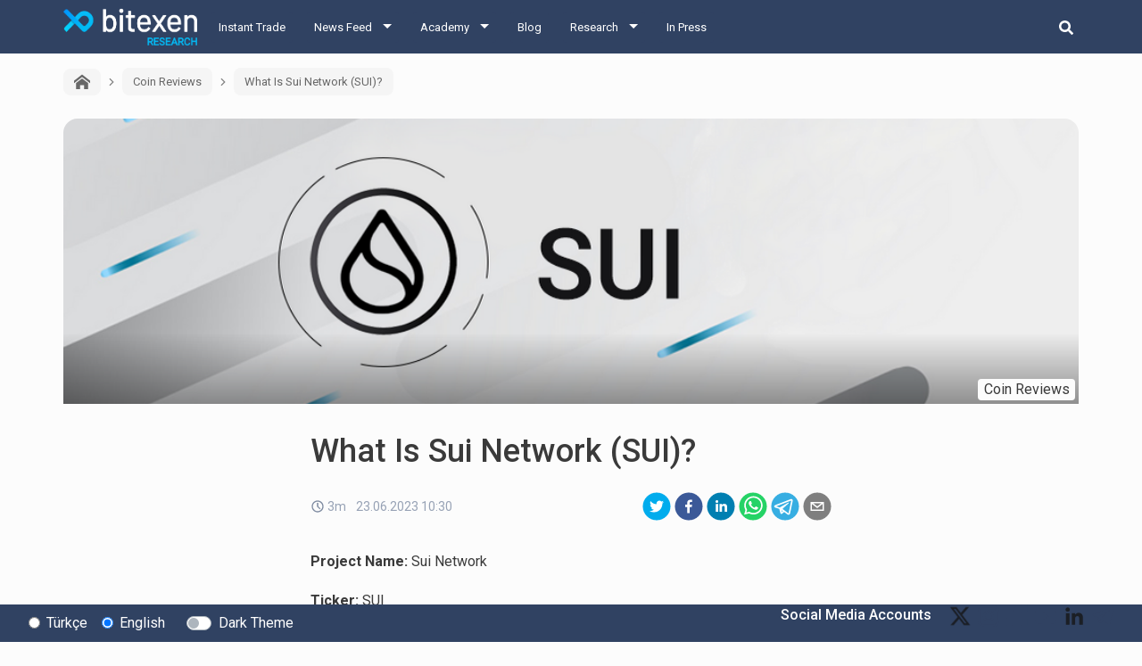

--- FILE ---
content_type: text/html; charset=utf-8
request_url: https://research.bitexen.com/en/post/what-is-sui-network-sui
body_size: 17962
content:
<!DOCTYPE html><html lang="tr"><head><meta name="viewport" content="width=device-width"/><meta charSet="utf-8"/><meta name="twitter:card" content="summary_large_image"/><meta name="twitter:site" content="@bitexencom"/><meta name="twitter:creator" content="@bitexencom"/><meta property="og:type" content="website"/><meta property="og:locale" content="tr_TR"/><meta property="og:site_name" content="Bitexen Research"/><meta property="og:locale:alternate" content="en_US"/><meta property="article:publisher" content="https://www.facebook.com/bitexen"/><title>What Is Sui Network (SUI)? | Bitexen Research</title><meta name="robots" content="index,follow"/><meta name="googlebot" content="index,follow"/><meta name="description" content="Sui (SUI) is a Layer-1 blockchain and smart contract platform designed to make digital asset ownership fast, private, secure, and accessible to everyone. Its de"/><meta property="og:url" content="https://research.bitexen.com/post/what-is-sui-network-sui"/><meta property="og:title" content="What Is Sui Network (SUI)?"/><meta property="og:description" content="Sui (SUI) is a Layer-1 blockchain and smart contract platform designed to make digital asset ownership fast, private, secure, and accessible to everyone. Its development began in 2021 by MystenLabs, founded by developers Sui Evan Cheng, Adeniyi Abiodun, Sam Blackshear, George Danezis and Kostas Chalkias. The main goal of the project is to provide high speed and transaction accuracy for on-chain applications. Sui’s smart contracts are coded using Move, a Rust-based programming language, to prioritize fast and secure transaction execution."/><meta property="og:image" content="https://bstatic.bitexen.com/large_sui_koin_inceleme_thumbnail_0ed8015a7c.png"/><meta property="og:image:alt" content="What Is Sui Network (SUI)? Banner Image"/><meta property="og:image:width" content="1000"/><meta property="og:image:height" content="750"/><link rel="canonical" href="https://research.bitexen.com/post/what-is-sui-network-sui"/><meta name="keywords" content="SUI, Sui Network, Coin Review"/><meta name="next-head-count" content="23"/><link rel="preload" href="/_next/static/css/a25dc20d0bbc9d448bf7.css" as="style"/><link rel="stylesheet" href="/_next/static/css/a25dc20d0bbc9d448bf7.css" data-n-g=""/><link rel="preload" href="/_next/static/css/ec10e0a11badb268c197.css" as="style"/><link rel="stylesheet" href="/_next/static/css/ec10e0a11badb268c197.css" data-n-p=""/><noscript data-n-css=""></noscript><link rel="preload" href="/_next/static/chunks/main-d42e9d72d55d0ce1a923.js" as="script"/><link rel="preload" href="/_next/static/chunks/webpack-eb080e3f091731f228fb.js" as="script"/><link rel="preload" href="/_next/static/chunks/framework.9707fddd9ae5927c17c3.js" as="script"/><link rel="preload" href="/_next/static/chunks/commons.1f4ef3ce0a123ef7d968.js" as="script"/><link rel="preload" href="/_next/static/chunks/f993a1573ec8776dab3a3af782f2fbcfeb54d0b0.2de737ec7cbf4e746fef.js" as="script"/><link rel="preload" href="/_next/static/chunks/462f1ce4864cf7c8a8bb58f140d0e77f6430baca.568e7ebf7f35e4c72cb1.js" as="script"/><link rel="preload" href="/_next/static/chunks/pages/_app-042f2e08e99b2147009c.js" as="script"/><link rel="preload" href="/_next/static/chunks/1bfc9850.75a94a3419d47f51a14d.js" as="script"/><link rel="preload" href="/_next/static/chunks/78e521c3.6495bef1a9be88c2ab0e.js" as="script"/><link rel="preload" href="/_next/static/chunks/31664189.4848c793ff96d72a94e7.js" as="script"/><link rel="preload" href="/_next/static/chunks/f684485ab26220c475f0255a57368d67bae620b2.b3036c1ffffbff81a7a6.js" as="script"/><link rel="preload" href="/_next/static/chunks/89575e2605e35b29cefd3ae87e9dbfccac67470d.a4af972beb5e74dbf889.js" as="script"/><link rel="preload" href="/_next/static/chunks/pages/post/%5BpostUrl%5D-d1b5e5d5aa450c138ad9.js" as="script"/></head><body><div id="__next"><div class="page-wrapper_pageWrappercontainer__2INdC"><header class="header_header__3Yx81"><div class="header_navbar__1CAw8"><a class="header_logo__Vsh4n" href="/en"><img class="header_bitexenLogo__2F8fD" alt="bitexen-research-logo" src="/images/bitexen-research-logo.png" width="120px" height="26px"/></a><div class="header_content__1yzgP"><ul class="header_menuList__2wHFj"><li class="header_mainMenu__3xGOX"><a href="https://www.bitexen.com" class="">Instant Trade</a><ul class="header_subMenu__3kjJx"></ul></li><li class="header_mainMenu__3xGOX"><a class="header_arrow__2_suU" href="/en/category/news-feed">News Feed</a><ul class="header_subMenu__3kjJx"><li class=""><a href="/en/category/news-feed">News Feed</a></li><li class=""><a href="/en/category/monthly-event-calendar">Monthly Event Calendar</a></li></ul></li><li class="header_mainMenu__3xGOX"><a class="header_arrow__2_suU" href="/en/category/academy">Academy</a><ul class="header_subMenu__3kjJx"><li class=""><a href="/en/category/academy">Academy</a></li><li class=""><a href="/en/category/mini-series">Mini Series</a></li></ul></li><li class="header_mainMenu__3xGOX"><a class="" href="/en/category/blog">Blog</a><ul class="header_subMenu__3kjJx"></ul></li><li class="header_mainMenu__3xGOX"><a class="header_arrow__2_suU" href="/en/category/research">Research</a><ul class="header_subMenu__3kjJx"><li class=""><a href="/en/category/research">Research</a></li><li class=""><a href="/en/category/daily">Daily Reports</a></li><li class=""><a href="/en/category/coin-reviews">Coin Reviews</a></li><li class=""><a href="/en/category/dictionary">Dictionary</a></li></ul></li><li class="header_mainMenu__3xGOX"><a class="" href="/en/category/press">Basında Biz</a><ul class="header_subMenu__3kjJx"></ul></li></ul></div><div class="header_searchArea__11dke"><button class="header_iconButton__2tYh8" aria-label="search-button"><svg stroke="currentColor" fill="currentColor" stroke-width="0" viewBox="0 0 512 512" class="header_searchIcon__2eM-D" height="1em" width="1em" xmlns="http://www.w3.org/2000/svg"><path d="M505 442.7L405.3 343c-4.5-4.5-10.6-7-17-7H372c27.6-35.3 44-79.7 44-128C416 93.1 322.9 0 208 0S0 93.1 0 208s93.1 208 208 208c48.3 0 92.7-16.4 128-44v16.3c0 6.4 2.5 12.5 7 17l99.7 99.7c9.4 9.4 24.6 9.4 33.9 0l28.3-28.3c9.4-9.4 9.4-24.6.1-34zM208 336c-70.7 0-128-57.2-128-128 0-70.7 57.2-128 128-128 70.7 0 128 57.2 128 128 0 70.7-57.2 128-128 128z"></path></svg></button><form class="header_form__16rvV"><input type="text" placeholder="BTXN" id="search-input" class="header_input__2n4gc form-control" value=""/><button type="button" class="header_searchButton__2KekW btn btn-outline-primary">Ara</button></form></div><button class="header_hamburgerMenu__2Wlmh" aria-label="hamburger-menu-button"><span></span><span></span><span></span></button></div></header><main class="page-wrapper_main__2NnMW"><div class="post_postContainer__2VgZT"><div class="breadcrumb_breadcrumbContainer__oVyXB"><div class="breadcrumb_breadcrumbItemContainer__2vjyP"><a class="breadcrumb_breadcrumbItem__1RQNC pointerCursor" href="/en"><svg stroke="currentColor" fill="currentColor" stroke-width="0" version="1.1" viewBox="0 0 16 16" class="breadcrumb_icon__35Y6u" height="1em" width="1em" xmlns="http://www.w3.org/2000/svg"><path d="M16 9.226l-8-6.21-8 6.21v-2.532l8-6.21 8 6.21zM14 9v6h-4v-4h-4v4h-4v-6l6-4.5z"></path></svg></a></div><div class="breadcrumb_breadcrumbItemContainer__2vjyP"><div class="breadcrumb_arrow__-mz-D"><svg stroke="currentColor" fill="currentColor" stroke-width="0" viewBox="0 0 24 24" height="1em" width="1em" xmlns="http://www.w3.org/2000/svg"><g><path fill="none" d="M0 0h24v24H0z"></path><path d="M13.172 12l-4.95-4.95 1.414-1.414L16 12l-6.364 6.364-1.414-1.414z"></path></g></svg></div><a class="breadcrumb_breadcrumbItem__1RQNC pointerCursor" href="/en/category/coin-reviews">Coin Reviews</a></div><div class="breadcrumb_breadcrumbItemContainer__2vjyP"><div class="breadcrumb_arrow__-mz-D"><svg stroke="currentColor" fill="currentColor" stroke-width="0" viewBox="0 0 24 24" height="1em" width="1em" xmlns="http://www.w3.org/2000/svg"><g><path fill="none" d="M0 0h24v24H0z"></path><path d="M13.172 12l-4.95-4.95 1.414-1.414L16 12l-6.364 6.364-1.414-1.414z"></path></g></svg></div><a class="breadcrumb_breadcrumbItem__1RQNC">What Is Sui Network (SUI)?</a></div></div><div class="post_postCardContainer__1Gdz2 card"><div class="post-banner-image_container__3oaYs" style="padding-top:28.125%"><img src="https://bstatic.bitexen.com/large_sui_koin_inceleme_banner_7418764c82.png" alt="What Is Sui Network (SUI)?-banner-image"/><span class="post-banner-image_categoryBadge__eve64 badge badge-light">Coin Reviews</span></div><div class="post_postBody__2JX5W card-body"><h1 class="post_postTitle__1V6Ak card-title">What Is Sui Network (SUI)?</h1><div class="post_postDateShareContainer__3lLQA"><div class="post_postInfo__YzLkY"><div class="post_readingTimeWrapper__2qUfW"><div class="ReadingTime_readingTimeWrapper__35xBo"><div class="ReadingTime_clockIconWrapper__2Lu5k"><svg xmlns="http://www.w3.org/2000/svg" width="16" height="16" viewBox="0 0 16 16" fill="none"><path d="M7.99753 2.66667C9.05233 2.66667 10.0835 2.97946 10.9605 3.56549C11.8376 4.15153 12.5212 4.98448 12.9249 5.95902C13.3285 6.93353 13.4341 8.00593 13.2284 9.04047C13.0226 10.0751 12.5147 11.0253 11.7687 11.7713C11.0229 12.5171 10.0726 13.0251 9.038 13.2309C8.00347 13.4367 6.93107 13.331 5.95654 12.9273C4.982 12.5237 4.14905 11.8401 3.56301 10.9631C2.97698 10.086 2.66419 9.05487 2.66419 8C2.66581 6.58601 3.22823 5.23039 4.22807 4.23055C5.22791 3.23071 6.58353 2.66829 7.99753 2.66667ZM7.99753 1.33333C6.679 1.33333 5.39005 1.72433 4.29372 2.45687C3.19739 3.18941 2.34291 4.2306 1.83833 5.44878C1.33374 6.66693 1.20172 8.0074 1.45895 9.3006C1.71619 10.5938 2.35113 11.7817 3.28347 12.7141C4.21583 13.6464 5.40371 14.2813 6.69693 14.5386C7.99013 14.7958 9.3306 14.6638 10.5487 14.1592C11.7669 13.6546 12.8081 12.8001 13.5407 11.7038C14.2732 10.6075 14.6642 9.31853 14.6642 8C14.6642 7.12453 14.4918 6.25761 14.1567 5.44877C13.8217 4.63992 13.3307 3.90499 12.7116 3.28593C12.0925 2.66687 11.3576 2.17581 10.5487 1.84078C9.73993 1.50575 8.873 1.33332 7.99753 1.33333Z" fill="#7D8AA0"></path><path d="M10.374 11.3147L7.33533 8.276V4.00267H8.66867V7.724L11.3167 10.372L10.374 11.3147Z" fill="#7D8AA0"></path></svg></div><div>3dk</div></div> </div><div>23.06.2023 10:30</div></div><div class="post_postShareContainer__1okRY"><button aria-label="twitter" class="react-share__ShareButton" style="background-color:transparent;border:none;padding:0;font:inherit;color:inherit;cursor:pointer"><svg viewBox="0 0 64 64" width="32" height="32"><circle cx="32" cy="32" r="31" fill="#00aced"></circle><path d="M48,22.1c-1.2,0.5-2.4,0.9-3.8,1c1.4-0.8,2.4-2.1,2.9-3.6c-1.3,0.8-2.7,1.3-4.2,1.6 C41.7,19.8,40,19,38.2,19c-3.6,0-6.6,2.9-6.6,6.6c0,0.5,0.1,1,0.2,1.5c-5.5-0.3-10.3-2.9-13.5-6.9c-0.6,1-0.9,2.1-0.9,3.3 c0,2.3,1.2,4.3,2.9,5.5c-1.1,0-2.1-0.3-3-0.8c0,0,0,0.1,0,0.1c0,3.2,2.3,5.8,5.3,6.4c-0.6,0.1-1.1,0.2-1.7,0.2c-0.4,0-0.8,0-1.2-0.1 c0.8,2.6,3.3,4.5,6.1,4.6c-2.2,1.8-5.1,2.8-8.2,2.8c-0.5,0-1.1,0-1.6-0.1c2.9,1.9,6.4,2.9,10.1,2.9c12.1,0,18.7-10,18.7-18.7 c0-0.3,0-0.6,0-0.8C46,24.5,47.1,23.4,48,22.1z" fill="white"></path></svg></button><button aria-label="facebook" class="react-share__ShareButton" style="background-color:transparent;border:none;padding:0;font:inherit;color:inherit;cursor:pointer"><svg viewBox="0 0 64 64" width="32" height="32"><circle cx="32" cy="32" r="31" fill="#3b5998"></circle><path d="M34.1,47V33.3h4.6l0.7-5.3h-5.3v-3.4c0-1.5,0.4-2.6,2.6-2.6l2.8,0v-4.8c-0.5-0.1-2.2-0.2-4.1-0.2 c-4.1,0-6.9,2.5-6.9,7V28H24v5.3h4.6V47H34.1z" fill="white"></path></svg></button><button aria-label="linkedin" class="react-share__ShareButton" style="background-color:transparent;border:none;padding:0;font:inherit;color:inherit;cursor:pointer"><svg viewBox="0 0 64 64" width="32" height="32"><circle cx="32" cy="32" r="31" fill="#007fb1"></circle><path d="M20.4,44h5.4V26.6h-5.4V44z M23.1,18c-1.7,0-3.1,1.4-3.1,3.1c0,1.7,1.4,3.1,3.1,3.1 c1.7,0,3.1-1.4,3.1-3.1C26.2,19.4,24.8,18,23.1,18z M39.5,26.2c-2.6,0-4.4,1.4-5.1,2.8h-0.1v-2.4h-5.2V44h5.4v-8.6 c0-2.3,0.4-4.5,3.2-4.5c2.8,0,2.8,2.6,2.8,4.6V44H46v-9.5C46,29.8,45,26.2,39.5,26.2z" fill="white"></path></svg></button><button aria-label="whatsapp" class="react-share__ShareButton" style="background-color:transparent;border:none;padding:0;font:inherit;color:inherit;cursor:pointer"><svg viewBox="0 0 64 64" width="32" height="32"><circle cx="32" cy="32" r="31" fill="#25D366"></circle><path d="m42.32286,33.93287c-0.5178,-0.2589 -3.04726,-1.49644 -3.52105,-1.66732c-0.4712,-0.17346 -0.81554,-0.2589 -1.15987,0.2589c-0.34175,0.51004 -1.33075,1.66474 -1.63108,2.00648c-0.30032,0.33658 -0.60064,0.36247 -1.11327,0.12945c-0.5178,-0.2589 -2.17994,-0.80259 -4.14759,-2.56312c-1.53269,-1.37217 -2.56312,-3.05503 -2.86603,-3.57283c-0.30033,-0.5178 -0.03366,-0.80259 0.22524,-1.06149c0.23301,-0.23301 0.5178,-0.59547 0.7767,-0.90616c0.25372,-0.31068 0.33657,-0.5178 0.51262,-0.85437c0.17088,-0.36246 0.08544,-0.64725 -0.04402,-0.90615c-0.12945,-0.2589 -1.15987,-2.79613 -1.58964,-3.80584c-0.41424,-1.00971 -0.84142,-0.88027 -1.15987,-0.88027c-0.29773,-0.02588 -0.64208,-0.02588 -0.98382,-0.02588c-0.34693,0 -0.90616,0.12945 -1.37736,0.62136c-0.4712,0.5178 -1.80194,1.76053 -1.80194,4.27186c0,2.51134 1.84596,4.945 2.10227,5.30747c0.2589,0.33657 3.63497,5.51458 8.80262,7.74113c1.23237,0.5178 2.1903,0.82848 2.94111,1.08738c1.23237,0.38836 2.35599,0.33657 3.24402,0.20712c0.99159,-0.15534 3.04985,-1.24272 3.47963,-2.45956c0.44013,-1.21683 0.44013,-2.22654 0.31068,-2.45955c-0.12945,-0.23301 -0.46601,-0.36247 -0.98382,-0.59548m-9.40068,12.84407l-0.02589,0c-3.05503,0 -6.08417,-0.82849 -8.72495,-2.38189l-0.62136,-0.37023l-6.47252,1.68286l1.73463,-6.29129l-0.41424,-0.64725c-1.70875,-2.71846 -2.6149,-5.85116 -2.6149,-9.07706c0,-9.39809 7.68934,-17.06155 17.15993,-17.06155c4.58253,0 8.88029,1.78642 12.11655,5.02268c3.23625,3.21036 5.02267,7.50812 5.02267,12.06476c-0.0078,9.3981 -7.69712,17.06155 -17.14699,17.06155m14.58906,-31.58846c-3.93529,-3.80584 -9.1133,-5.95471 -14.62789,-5.95471c-11.36055,0 -20.60848,9.2065 -20.61625,20.52564c0,3.61684 0.94757,7.14565 2.75211,10.26282l-2.92557,10.63564l10.93337,-2.85309c3.0136,1.63108 6.4052,2.4958 9.85634,2.49839l0.01037,0c11.36574,0 20.61884,-9.2091 20.62403,-20.53082c0,-5.48093 -2.14111,-10.64081 -6.03239,-14.51915" fill="white"></path></svg></button><button aria-label="telegram" class="react-share__ShareButton" style="background-color:transparent;border:none;padding:0;font:inherit;color:inherit;cursor:pointer"><svg viewBox="0 0 64 64" width="32" height="32"><circle cx="32" cy="32" r="31" fill="#37aee2"></circle><path d="m45.90873,15.44335c-0.6901,-0.0281 -1.37668,0.14048 -1.96142,0.41265c-0.84989,0.32661 -8.63939,3.33986 -16.5237,6.39174c-3.9685,1.53296 -7.93349,3.06593 -10.98537,4.24067c-3.05012,1.1765 -5.34694,2.05098 -5.4681,2.09312c-0.80775,0.28096 -1.89996,0.63566 -2.82712,1.72788c-0.23354,0.27218 -0.46884,0.62161 -0.58825,1.10275c-0.11941,0.48114 -0.06673,1.09222 0.16682,1.5716c0.46533,0.96052 1.25376,1.35737 2.18443,1.71383c3.09051,0.99037 6.28638,1.93508 8.93263,2.8236c0.97632,3.44171 1.91401,6.89571 2.84116,10.34268c0.30554,0.69185 0.97105,0.94823 1.65764,0.95525l-0.00351,0.03512c0,0 0.53908,0.05268 1.06412,-0.07375c0.52679,-0.12292 1.18879,-0.42846 1.79109,-0.99212c0.662,-0.62161 2.45836,-2.38812 3.47683,-3.38552l7.6736,5.66477l0.06146,0.03512c0,0 0.84989,0.59703 2.09312,0.68132c0.62161,0.04214 1.4399,-0.07726 2.14229,-0.59176c0.70766,-0.51626 1.1765,-1.34683 1.396,-2.29506c0.65673,-2.86224 5.00979,-23.57745 5.75257,-27.00686l-0.02107,0.08077c0.51977,-1.93157 0.32837,-3.70159 -0.87096,-4.74991c-0.60054,-0.52152 -1.2924,-0.7498 -1.98425,-0.77965l0,0.00176zm-0.2072,3.29069c0.04741,0.0439 0.0439,0.0439 0.00351,0.04741c-0.01229,-0.00351 0.14048,0.2072 -0.15804,1.32576l-0.01229,0.04214l-0.00878,0.03863c-0.75858,3.50668 -5.15554,24.40802 -5.74203,26.96472c-0.08077,0.34417 -0.11414,0.31959 -0.09482,0.29852c-0.1756,-0.02634 -0.50045,-0.16506 -0.52679,-0.1756l-13.13468,-9.70175c4.4988,-4.33199 9.09945,-8.25307 13.744,-12.43229c0.8218,-0.41265 0.68483,-1.68573 -0.29852,-1.70681c-1.04305,0.24584 -1.92279,0.99564 -2.8798,1.47502c-5.49971,3.2626 -11.11882,6.13186 -16.55882,9.49279c-2.792,-0.97105 -5.57873,-1.77704 -8.15298,-2.57601c2.2336,-0.89555 4.00889,-1.55579 5.75608,-2.23009c3.05188,-1.1765 7.01687,-2.7042 10.98537,-4.24067c7.94051,-3.06944 15.92667,-6.16346 16.62028,-6.43037l0.05619,-0.02283l0.05268,-0.02283c0.19316,-0.0878 0.30378,-0.09658 0.35471,-0.10009c0,0 -0.01756,-0.05795 -0.00351,-0.04566l-0.00176,0zm-20.91715,22.0638l2.16687,1.60145c-0.93418,0.91311 -1.81743,1.77353 -2.45485,2.38812l0.28798,-3.98957" fill="white"></path></svg></button><button aria-label="email" class="react-share__ShareButton" style="background-color:transparent;border:none;padding:0;font:inherit;color:inherit;cursor:pointer"><svg viewBox="0 0 64 64" width="32" height="32"><circle cx="32" cy="32" r="31" fill="#7f7f7f"></circle><path d="M17,22v20h30V22H17z M41.1,25L32,32.1L22.9,25H41.1z M20,39V26.6l12,9.3l12-9.3V39H20z" fill="white"></path></svg></button></div></div><div class="post_postContent__8ZacK"><p><strong>Project Name:</strong> Sui Network</p><p><strong>Ticker:</strong> SUI</p><p><strong>Website:</strong> <a target="_blank" href="https://sui.io/#"><u>sui.io</u></a></p><p><strong>Twitter:</strong> <a target="_blank" href="https://twitter.com/mysten_labs"><u>twitter.com/mysten_labs</u></a></p><p><strong>Whitepaper:</strong> <a target="_blank" href="https://docs.sui.io/"><u>docs.sui.io</u></a></p><p><strong>What Is Sui Network (SUI)?</strong></p><p>Sui (SUI) is a Layer-1 blockchain and smart contract platform designed to make digital asset ownership fast, private, secure, and accessible to everyone. Its development began in 2021 by MystenLabs, founded by developers Sui Evan Cheng, Adeniyi Abiodun, Sam Blackshear, George Danezis and Kostas Chalkias. The main goal of the project is to provide high speed and transaction accuracy for on-chain applications. Sui&#x27;s smart contracts are coded using Move, a Rust-based programming language, to prioritize fast and secure transaction execution.</p><p><strong>What Does Sui Network (SUI) Offer?</strong></p><p>Sui offers several features that are common to other blockchain platforms, such as smart contract processing and DApp development, transaction settlement, and token issuance. Sui also has several distinguishing features, which aim at solving speed, scalability, and security issues.</p><p>Sui aims to reduce the time required to execute smart contracts and prioritize scalability for decentralized applications (DApps).</p><p><strong>Fast and secure transactions:</strong> Sui blockchain is designed to process transactions quickly and securely.</p><p><strong>Low gas fees:</strong> Gas fees on the Sui blockchain are very low, making it a cost-effective platform for developers.</p><p><strong>Scalability:</strong> The Sui blockchain is designed to be scalable. Therefore, a large number of transactions can be processed on the Sui blockchain.</p><p><strong>Interoperability:</strong> The Sui blockchain can work together with other blockchains, making it easier to transfer assets between different networks.</p><p><strong>SUI serves four purposes on the Sui platform:</strong></p><p>Users can participate in the Proof-of-Stake (PoS) system by staking SUI.</p><p>SUI is used to pay the gas fees required to execute and store transactions on the platform.</p><p>SUI can be used as a versatile and liquid asset for various applications, including standard features of a currency (a unit of account, a medium of exchange, or a store of value), as well as more complex functions provided by smart contracts, interoperability, and combinability.</p><p>SUI plays a key role in governance and is used to participate in on-chain voting for protocol upgrades and other governance matters.</p><p><strong>Sui Network’s Technology</strong></p><p>To set itself apart from other blockchains such as Ethereum, Solana, and Polkadot, Sui offers several architectural designs to increase the blockchain&#x27;s speed and scalability without compromising its security. These include the Sui consensus engine, parallel transaction execution, and the smart contract programming language Move.</p><p>Cryptocurrency transactions such as Bitcoin and Ethereum transactions are confirmed one by one, eliminating the possibility of Double Spending and increasing competition on the network. However, confirming transactions individually can cause network congestion or slowdown.</p><p>Sui achieves “horizontal scalability” by providing “transaction parallelization”, which enables “parallel consensus” among different types of independent transactions.</p><p><strong>Sui Network Team &amp; Company</strong></p><p>Sui was developed by <strong>MystenLabs</strong>, a company founded by <strong>Evan Cheng, Adeniyi Abiodun, Sam Blackshear, George Danezis, and Kostas Chalkias</strong>. The founders consist of executives and architects who have led the development of the Diem blockchain and stablecoin payment system, as well as the Facebook wallet program Novi. These projects are no longer ongoing.</p><p>MystenLabs is also responsible for developing and maintaining several platform-specific variations of the smart contract programming language Move. This includes Sui Move, a Move variation necessary for running the Sui blockchain and building DApps. Sui is also overseen by the Sui Foundation, an independent organization that aims to support ecosystem developers and creators through a series of grants.</p><p><strong>Sui Network’s Digital Asset Economy</strong></p><p>The native cryptocurrency of the Sui Network is SUI. The maximum supply of SUI is 10,000,000,000 SUI. The SUI ICO took place from April 15 to April 22, 2023.</p><p><strong>Evaluation of Sui Network</strong></p><p>Sui Network represents a promising example of Blockchain Technology and innovations in scalability. The ability of the Sui blockchain network to process transactions in parallel sets it apart from other similar crypto projects. Moreover, it is considered an alternative to Ethereum with its unique Proof-of-Stake (PoS) structure, which is one of the features that underpins Sui’s sustainability as a platform.</p></div><div class="post_postTagContainer__jza4W"><div class="post_tagsText__1zXxk">Etiketler<!-- -->:</div><a href="/en/tag/SUI"><span class="pointerCursor post_badge__FCUKx badge badge-primary">SUI</span></a><a href="/en/tag/Sui-Network"><span class="pointerCursor post_badge__FCUKx badge badge-primary">Sui Network</span></a><a href="/en/tag/Coin-Review"><span class="pointerCursor post_badge__FCUKx badge badge-primary">Coin Review</span></a></div></div></div></div></main><div class="footer-top_footerTopContainer__1l7YK"><div class="footer-top_footerTop__2tEz5"><div class="footer-top_leftSide__2vy56"><div class="form-check"><input type="radio" name="languageRadio" id="Türkçe-radio-button" class="form-check-input"/><label title="" for="Türkçe-radio-button" class="form-check-label">Türkçe</label></div><div class="footer-top_englishRadioButton__37e-x form-check"><input type="radio" name="languageRadio" id="English-radio-button" class="form-check-input" checked=""/><label title="" for="English-radio-button" class="form-check-label">English</label></div><div class="footer-top_darkModeSwitch__3W702 custom-control custom-switch"><input type="checkbox" id="dark-mode-switch" class="custom-control-input"/><label title="" for="dark-mode-switch" class="custom-control-label">Koyu Tema</label></div></div><div class="footer-top_rightSide__2gvA2"><span class="footer-top_socialMediaText__3E7rw">Sosyal Medya Hesaplarımız</span><a class="footer-top_socialMediaIcon__My21-" href="https://x.com/TRBitexen" target="_blank" rel="noopener noreferrer"><img src="https://statics.bitexen.com/logos/social/twitter.svg" alt=""/></a><a class="footer-top_socialMediaIcon__My21-" href="https://www.instagram.com/tr_bitexen?igsh=MTZjaDFmbW42cWN4bg%3D%3D&amp;utm_source=qr" target="_blank" rel="noopener noreferrer"><img src="https://statics.bitexen.com/logos/social/instagram.svg" alt=""/></a><a class="footer-top_socialMediaIcon__My21-" href="https://www.facebook.com/share/1KCZD8cJsy/?mibextid=wwXIfr" target="_blank" rel="noopener noreferrer"><img src="https://statics.bitexen.com/logos/social/facebook.svg" alt=""/></a><a class="footer-top_socialMediaIcon__My21-" href="https://youtube.com/@bitexen?si=UmQqMgNEHv-D-_qB" target="_blank" rel="noopener noreferrer"><img src="https://statics.bitexen.com/logos/social/youtube.svg" alt=""/></a><a class="footer-top_socialMediaIcon__My21-" href="https://www.linkedin.com/company/bitexen-tr/" target="_blank" rel="noopener noreferrer"><img src="https://statics.bitexen.com/logos/social/linkedin.svg" alt=""/></a><a class="footer-top_socialMediaIcon__My21-" href="https://t.me/officialbitexen" target="_blank" rel="noopener noreferrer"><img src="https://statics.bitexen.com/logos/social/telegram.svg" alt=""/></a></div></div></div><footer class="footer_footerContainer__1uAwp"><div class="footer_expandedContainer__2LwQF"><hr class="footer_hr__1YtAC"/><div class="footer_middlePane__1n6Zj"><div class="footer-menu_menuContainer__2ChjP"><div class="footer-menu_menuColumn__1eBYT"><div class="footer-menu_menuRow__33Zq2"><span class="footer-menu_menuTitle__3yCB3">Bitexen Hakkında</span><a href="https://bitexen.com/help/information-services" target="_blank" rel="noopener noreferrer" class="footer-menu_menuItem__2-iMl">Bilgi Toplumu Hizmetleri</a><a href="https://bitexen.com/system-status" target="_blank" rel="noopener noreferrer" class="footer-menu_menuItem__2-iMl">Sistem Durumu</a><a href="https://bitexen.com/help/security-agreement" target="_blank" rel="noopener noreferrer" class="footer-menu_menuItem__2-iMl">Güvenlik</a><a href="https://bitexen.com/bugbounty" target="_blank" rel="noopener noreferrer" class="footer-menu_menuItem__2-iMl">Bug Bounty</a><a href="https://bitexen.com/sponsorships" target="_blank" rel="noopener noreferrer" class="footer-menu_menuItem__2-iMl">Sponsorluklarımız</a><a href="https://bitexen.com/collaborations" target="_blank" rel="noopener noreferrer" class="footer-menu_menuItem__2-iMl">İş Birliklerimiz</a><a href="https://research.bitexen.com/category/press" target="_blank" rel="noopener noreferrer" class="footer-menu_menuItem__2-iMl">Basında Biz</a></div></div><div class="footer-menu_menuColumn__1eBYT"><div class="footer-menu_menuRow__33Zq2"><span class="footer-menu_menuTitle__3yCB3">Kullanıcı Bilgilendirmeleri</span><a href="https://bitexen.com/help/fees" target="_blank" rel="noopener noreferrer" class="footer-menu_menuItem__2-iMl">Ücretler</a><a href="https://bitexen.com/help/limits" target="_blank" rel="noopener noreferrer" class="footer-menu_menuItem__2-iMl">Limitler ve Kurallar</a><a href="https://bitexen.com/system-status" target="_blank" rel="noopener noreferrer" class="footer-menu_menuItem__2-iMl">Listelenen Kripto Varlıklar</a><a href="https://bitexen.com/help/risk-statement" target="_blank" rel="noopener noreferrer" class="footer-menu_menuItem__2-iMl">Risk Beyanı</a><a href="https://bitexen.com/help/emergency-measures" target="_blank" rel="noopener noreferrer" class="footer-menu_menuItem__2-iMl">Acil Durum Tedbirleri ve İletişim</a><a href="https://bitexen.com/help/mkk" target="_blank" rel="noopener noreferrer" class="footer-menu_menuItem__2-iMl">MKK Hakkında Bilgilendirme</a><a href="https://bitexen.com/help/property-of-intellectual-property-rights" target="_blank" rel="noopener noreferrer" class="footer-menu_menuItem__2-iMl">Fikri Mülkiyet Hakları</a></div></div><div class="footer-menu_menuColumn__1eBYT"><div class="footer-menu_menuRow__33Zq2"><span class="footer-menu_menuTitle__3yCB3">Yasal Metinler</span><a href="https://bitexen.com/help/user-agreement" target="_blank" rel="noopener noreferrer" class="footer-menu_menuItem__2-iMl">Kullanıcı Sözleşmesi</a><a href="https://bitexen.com/help/clarification-document" target="_blank" rel="noopener noreferrer" class="footer-menu_menuItem__2-iMl">Aydınlatma Metni</a><a href="https://bitexen.com/help/explicit-declaration-of-consent" target="_blank" rel="noopener noreferrer" class="footer-menu_menuItem__2-iMl">Açık Rıza Beyanı</a><a href="https://bitexen.com/help/commercial-communication-confirmation" target="_blank" rel="noopener noreferrer" class="footer-menu_menuItem__2-iMl">Ticari Elektronik İleti Onayı</a></div></div><div class="footer-menu_menuColumn__1eBYT"><div class="footer-menu_menuRow__33Zq2"><span class="footer-menu_menuTitle__3yCB3">Servislerimiz</span><a href="http://docs.bitexen.com" target="_blank" rel="noopener noreferrer" class="footer-menu_menuItem__2-iMl">API</a><a href="https://research.bitexen.com" target="_blank" rel="noopener noreferrer" class="footer-menu_menuItem__2-iMl">Araştırma</a><a href="" target="_blank" rel="noopener noreferrer" class="footer-menu_menuItem__2-iMl">Mobil Uygulamalar</a><a href="https://play.google.com/store/apps/details?id=com.bitexen.exchange" target="_blank" rel="noopener noreferrer" class="footer-menu_menuItem__2-iMl">Android</a><a href="https://apps.apple.com/tr/app/bitexen/id1388036461" target="_blank" rel="noopener noreferrer" class="footer-menu_menuItem__2-iMl">iOS</a></div></div><div class="footer-menu_menuColumn__1eBYT"><div class="footer-menu_menuRow__33Zq2"><span class="footer-menu_menuTitle__3yCB3">İletişim</span><a href="https://bitexen.com/help/contact-us" target="_blank" rel="noopener noreferrer" class="footer-menu_menuItem__2-iMl">Bize Ulaşın</a><a href="https://bitexen.com/change-account-info" target="_blank" rel="noopener noreferrer" class="footer-menu_menuItem__2-iMl">Hesap Bilgi Değişikliği</a><a href="https://destek.bitexen.com/portal/tr/home" target="_blank" rel="noopener noreferrer" class="footer-menu_menuItem__2-iMl">Destek</a><a href="https://destek.bitexen.com/portal/tr/kb/bitexen-a-%C5%9F/duyurular" target="_blank" rel="noopener noreferrer" class="footer-menu_menuItem__2-iMl">Duyurular</a><a href="https://jobs.bitexen.com" target="_blank" rel="noopener noreferrer" class="footer-menu_menuItem__2-iMl">Kariyer</a></div></div></div><div class="footer_footerCompanyAddress__2Hzt4 footer-company-address_addressContainer__2Wyt8"><img src="https://statics.bitexen.com/logos/bitexen_all_white_logo.svg" width="150px" height="32px" alt="Bitexen logo"/><div class="footer-company-address_companyName__3ND-2">Bitexen Kripto Varlık Alım Satım Platformu A. Ş.</div><div class="footer-company-address_address__3YatW"><p>Merkez: Maslak Mah. Taşyoncası Sk. Maslak 1453 Sitesi 1F Blok No: G1 İç Kapi No: 111 Sarıyer / İstanbul</p><p>Şube: Reşitpaşa Mahallesi Katar Cad. Arı 6 Sit. Enerji Teknokenti Apt.No:2/49/208 Sarıyer İstanbul</p><p>Destek: destek@bitexen.com</p><p>Çağrı Merkezi: 0(850) 255 08 92</p><p>Kurumsal İletişim ve Reklam &Ccedil;alışmaları: iletisim@bitexen.com</p></div></div></div><hr class="footer_hr__1YtAC"/><span class="footer_copyright__hL8Ld">©2018 - 2025 bitexen.com | Her hakkı saklıdır.</span></div></footer></div></div><script id="__NEXT_DATA__" type="application/json">{"props":{"initialI18nStore":{"tr":{"translations":{"socialMediaAccounts":"Sosyal Medya Hesaplarımız","darkTheme":"Koyu Tema","turkish":"Türkçe","english":"English","homePage":"Ana Sayfa","goBack":"Geri Dön","search":"Ara","landing_page_footer_about":"Hakkımızda","landing_page_footer_aml":"SGA-TF Önlenmesi","landing_page_footer_api":"API","landing_page_footer_contact_us":"Bize Ulaşın","landing_page_footer_contact":"İletişim","landing_page_footer_data_protection":"Kişisel Verilerin Korunması","landing_page_footer_ownership":"Fikri Mülkiyeti Haklarının Korunması Kapsamında Bireylere İletilecek Resmi Belge","landing_page_footer_ownership_short":"Fikri Mülkiyet Hakları","landing_page_footer_aydinlatma":"Aydınlatma Metni","landing_page_footer_acik_riza":"Açık Rıza Beyanı","landing_page_footer_ticari_ileti":"Ticari Elektronik İleti Onayı","landing_page_footer_collaborations":"İş Birliklerimiz","landing_page_footer_cookie_policy":"Çerez Politikası","landing_page_footer_docs":"Dokümanlar","landing_page_footer_services":"Servislerimiz","landing_page_footer_research":"Araştırma","landing_page_footer_mobile_apps":"Mobil Uygulamalar","landing_page_footer_android":"Android","landing_page_footer_ios":"Ios","landing_page_footer_fees":"Ücretler","landing_page_footer_knowladge_base":"Bilgi Bankası","landing_page_footer_kyc":"Müşteri Tanıma Esasları","landing_page_footer_language":"Dil","landing_page_footer_legal":"Legal","landing_page_footer_limits":"Limitler ve Kurallar","landing_page_footer_security_aggr":"Gizlilik Sözleşmesi","landing_page_footer_security":"Güvenlik","landing_page_footer_status":"Durum","landing_page_footer_support":"Destek","landing_page_footer_announcements":"Duyurular","landing_page_footer_user_aggr":"Kullanıcı Sözleşmesi","landing_page_footer_kvk_aggr":"KVK Politikası","landing_page_footer_who_we_are":"Biz Kimiz?","landing_page_footer_sponsorships":"Sponsorluklarımız","landing_page_in_press":"Basında Biz","status_page_table_title":"Sistem Durumu","landing_page_address_pane_copyright":"© 2018-2020 Bitexen. Her hakkı saklıdır.","landing_page_address_pane_address":"Reşitpaşa Mahallesi Katar Cad. Arı 6 Sit. Enerji Teknokenti Apt.No:2/49/105 Sarıyer İstanbul","landing_page_address_pane_address_management_office_title":"Yönetim ve Satış Ofisi:","landing_page_address_pane_address_management_office":"Kültür Mh. Nispetiye Cd. Akmerkez B3 Blok Kat:7 Beşiktaş / İstanbul","landing_page_address_pane_address_center_office_title":"Merkez:","landing_page_address_pane_company_name":"Bitexen Teknoloji A.Ş.","tags":"Etiketler","tag":"Etiket","previous_post":"Önceki Yazı","next_post":"Sonraki Yazı","404NotFound":"404 Sayfa Bulunamadı","inPress":"Basında Biz","noContent":"Bu kategoride henüz içerik üretilmedi.","minute":"dk","name":"İsim","date":"Tarih","pdfMore":"Daha Fazla Yükle","dailyReport":"Günlük Raporlar","dailyReportValue":"Günlük-Rapor","Beginner":"Başlangıç","Intermediate":"Orta Seviye","Expert":"Uzman"}}},"initialLanguage":"tr","i18nServerInstance":null,"pageProps":{"post":{"id":7723,"title":"What Is Sui Network (SUI)?","content_date":"2023-06-23T10:30:00.000Z","content":"**Project Name:** Sui Network\n\n\n**Ticker:** SUI\n\n\n**Website:** [\u003cu\u003esui.io\u003c/u\u003e](https://sui.io/#)\n\n\n**Twitter:** [\u003cu\u003etwitter.com/mysten_labs\u003c/u\u003e](https://twitter.com/mysten_labs)\n\n\n**Whitepaper:** [\u003cu\u003edocs.sui.io\u003c/u\u003e](https://docs.sui.io/)\n\n**What Is Sui Network (SUI)?**\n\nSui (SUI) is a Layer-1 blockchain and smart contract platform designed to make digital asset ownership fast, private, secure, and accessible to everyone. Its development began in 2021 by MystenLabs, founded by developers Sui Evan Cheng, Adeniyi Abiodun, Sam Blackshear, George Danezis and Kostas Chalkias. The main goal of the project is to provide high speed and transaction accuracy for on-chain applications. Sui's smart contracts are coded using Move, a Rust-based programming language, to prioritize fast and secure transaction execution.\n\n\n\n**What Does Sui Network (SUI) Offer?**\n\n\nSui offers several features that are common to other blockchain platforms, such as smart contract processing and DApp development, transaction settlement, and token issuance. Sui also has several distinguishing features, which aim at solving speed, scalability, and security issues.\n\nSui aims to reduce the time required to execute smart contracts and prioritize scalability for decentralized applications (DApps).\n\n\n**Fast and secure transactions:** Sui blockchain is designed to process transactions quickly and securely.\n\n**Low gas fees:** Gas fees on the Sui blockchain are very low, making it a cost-effective platform for developers.\n\n**Scalability:** The Sui blockchain is designed to be scalable. Therefore, a large number of transactions can be processed on the Sui blockchain.\n\n**Interoperability:** The Sui blockchain can work together with other blockchains, making it easier to transfer assets between different networks.\n\n**SUI serves four purposes on the Sui platform:**\n\nUsers can participate in the Proof-of-Stake (PoS) system by staking SUI.\n\nSUI is used to pay the gas fees required to execute and store transactions on the platform.\n\n\nSUI can be used as a versatile and liquid asset for various applications, including standard features of a currency (a unit of account, a medium of exchange, or a store of value), as well as more complex functions provided by smart contracts, interoperability, and combinability.\n\nSUI plays a key role in governance and is used to participate in on-chain voting for protocol upgrades and other governance matters.\n\n\n\n**Sui Network’s Technology**\n\nTo set itself apart from other blockchains such as Ethereum, Solana, and Polkadot, Sui offers several architectural designs to increase the blockchain's speed and scalability without compromising its security. These include the Sui consensus engine, parallel transaction execution, and the smart contract programming language Move.\n\nCryptocurrency transactions such as Bitcoin and Ethereum transactions are confirmed one by one, eliminating the possibility of Double Spending and increasing competition on the network. However, confirming transactions individually can cause network congestion or slowdown.\n\n\n\nSui achieves “horizontal scalability” by providing “transaction parallelization”, which enables “parallel consensus” among different types of independent transactions.\n\n\n\n**Sui Network Team \u0026 Company**\n\nSui was developed by **MystenLabs**, a company founded by **Evan Cheng, Adeniyi Abiodun, Sam Blackshear, George Danezis, and Kostas Chalkias**. The founders consist of executives and architects who have led the development of the Diem blockchain and stablecoin payment system, as well as the Facebook wallet program Novi. These projects are no longer ongoing.\n\nMystenLabs is also responsible for developing and maintaining several platform-specific variations of the smart contract programming language Move. This includes Sui Move, a Move variation necessary for running the Sui blockchain and building DApps. Sui is also overseen by the Sui Foundation, an independent organization that aims to support ecosystem developers and creators through a series of grants.\n\n\n\n**Sui Network’s Digital Asset Economy**\n\nThe native cryptocurrency of the Sui Network is SUI. The maximum supply of SUI is 10,000,000,000 SUI. The SUI ICO took place from April 15 to April 22, 2023.\n\n\n\n**Evaluation of Sui Network**\n\n\nSui Network represents a promising example of Blockchain Technology and innovations in scalability. The ability of the Sui blockchain network to process transactions in parallel sets it apart from other similar crypto projects. Moreover, it is considered an alternative to Ethereum with its unique Proof-of-Stake (PoS) structure, which is one of the features that underpins Sui’s sustainability as a platform.","description":"Sui (SUI) is a Layer-1 blockchain and smart contract platform designed to make digital asset ownership fast, private, secure, and accessible to everyone. Its development began in 2021 by MystenLabs, founded by developers Sui Evan Cheng, Adeniyi Abiodun, Sam Blackshear, George Danezis and Kostas Chalkias. The main goal of the project is to provide high speed and transaction accuracy for on-chain applications. Sui’s smart contracts are coded using Move, a Rust-based programming language, to prioritize fast and secure transaction execution.","url":"what-is-sui-network-sui","keywords":"SUI, Sui Network, Coin Review","category":{"id":6,"name":"Coin Reviews","rank":700,"type":"general","url":"coin-reviews","keywords":null,"isRootCategory":false,"parent":4,"published_at":"2021-01-15T10:58:55.153Z","created_at":"2021-01-15T10:47:41.404Z","updated_at":"2022-08-15T10:10:50.136Z","description":"Bitexen'de işlem gören kripto paralar hakkında bilgi alabilirsiniz.","excludeOnHomepage":false,"name_en":"Coin Reviews","keywords_en":null,"url_en":"coin-reviews","description_en":null,"tenant":null,"icon":{"id":3,"name":"sample-menu-icon.svg","alternativeText":"","caption":"","width":128,"height":128,"formats":null,"hash":"sample_menu_icon_ade8472936","ext":".svg","mime":"image/svg+xml","size":7.07,"url":"https://bstatic.bitexen.com/sample_menu_icon_ade8472936.svg","previewUrl":null,"provider":"aws-s3","provider_metadata":null,"created_at":"2021-01-15T10:44:08.213Z","updated_at":"2021-01-15T10:44:08.221Z"}},"type":"general","published_at":"2023-06-23T10:31:28.703Z","created_at":"2023-06-23T10:28:48.100Z","updated_at":"2023-07-05T08:55:40.746Z","language":"tr","TitleEN":"What Is Sui Network (SUI)?","ContentEN":"**Project Name:** Sui Network\n\n\n**Ticker:** SUI\n\n\n**Website:** [\u003cu\u003esui.io\u003c/u\u003e](https://sui.io/#)\n\n\n**Twitter:** [\u003cu\u003etwitter.com/mysten_labs\u003c/u\u003e](https://twitter.com/mysten_labs)\n\n\n**Whitepaper:** [\u003cu\u003edocs.sui.io\u003c/u\u003e](https://docs.sui.io/)\n\n**What Is Sui Network (SUI)?**\n\nSui (SUI) is a Layer-1 blockchain and smart contract platform designed to make digital asset ownership fast, private, secure, and accessible to everyone. Its development began in 2021 by MystenLabs, founded by developers Sui Evan Cheng, Adeniyi Abiodun, Sam Blackshear, George Danezis and Kostas Chalkias. The main goal of the project is to provide high speed and transaction accuracy for on-chain applications. Sui's smart contracts are coded using Move, a Rust-based programming language, to prioritize fast and secure transaction execution.\n\n\n\n**What Does Sui Network (SUI) Offer?**\n\n\nSui offers several features that are common to other blockchain platforms, such as smart contract processing and DApp development, transaction settlement, and token issuance. Sui also has several distinguishing features, which aim at solving speed, scalability, and security issues.\n\nSui aims to reduce the time required to execute smart contracts and prioritize scalability for decentralized applications (DApps).\n\n\n**Fast and secure transactions:** Sui blockchain is designed to process transactions quickly and securely.\n\n**Low gas fees:** Gas fees on the Sui blockchain are very low, making it a cost-effective platform for developers.\n\n**Scalability:** The Sui blockchain is designed to be scalable. Therefore, a large number of transactions can be processed on the Sui blockchain.\n\n**Interoperability:** The Sui blockchain can work together with other blockchains, making it easier to transfer assets between different networks.\n\n**SUI serves four purposes on the Sui platform:**\n\nUsers can participate in the Proof-of-Stake (PoS) system by staking SUI.\n\nSUI is used to pay the gas fees required to execute and store transactions on the platform.\n\n\nSUI can be used as a versatile and liquid asset for various applications, including standard features of a currency (a unit of account, a medium of exchange, or a store of value), as well as more complex functions provided by smart contracts, interoperability, and combinability.\n\nSUI plays a key role in governance and is used to participate in on-chain voting for protocol upgrades and other governance matters.\n\n\n\n**Sui Network’s Technology**\n\nTo set itself apart from other blockchains such as Ethereum, Solana, and Polkadot, Sui offers several architectural designs to increase the blockchain's speed and scalability without compromising its security. These include the Sui consensus engine, parallel transaction execution, and the smart contract programming language Move.\n\nCryptocurrency transactions such as Bitcoin and Ethereum transactions are confirmed one by one, eliminating the possibility of Double Spending and increasing competition on the network. However, confirming transactions individually can cause network congestion or slowdown.\n\n\n\nSui achieves “horizontal scalability” by providing “transaction parallelization”, which enables “parallel consensus” among different types of independent transactions.\n\n\n\n**Sui Network Team \u0026 Company**\n\nSui was developed by **MystenLabs**, a company founded by **Evan Cheng, Adeniyi Abiodun, Sam Blackshear, George Danezis, and Kostas Chalkias**. The founders consist of executives and architects who have led the development of the Diem blockchain and stablecoin payment system, as well as the Facebook wallet program Novi. These projects are no longer ongoing.\n\nMystenLabs is also responsible for developing and maintaining several platform-specific variations of the smart contract programming language Move. This includes Sui Move, a Move variation necessary for running the Sui blockchain and building DApps. Sui is also overseen by the Sui Foundation, an independent organization that aims to support ecosystem developers and creators through a series of grants.\n\n\n\n**Sui Network’s Digital Asset Economy**\n\nThe native cryptocurrency of the Sui Network is SUI. The maximum supply of SUI is 10,000,000,000 SUI. The SUI ICO took place from April 15 to April 22, 2023.\n\n\n\n**Evaluation of Sui Network**\n\n\nSui Network represents a promising example of Blockchain Technology and innovations in scalability. The ability of the Sui blockchain network to process transactions in parallel sets it apart from other similar crypto projects. Moreover, it is considered an alternative to Ethereum with its unique Proof-of-Stake (PoS) structure, which is one of the features that underpins Sui’s sustainability as a platform.","urlEN":"what-is-sui-network-sui","descriptionEN":"Sui (SUI) is a Layer-1 blockchain and smart contract platform designed to make digital asset ownership fast, private, secure, and accessible to everyone. Its development began in 2021 by MystenLabs, founded by developers Sui Evan Cheng, Adeniyi Abiodun, Sam Blackshear, George Danezis and Kostas Chalkias. The main goal of the project is to provide high speed and transaction accuracy for on-chain applications. Sui’s smart contracts are coded using Move, a Rust-based programming language, to prioritize fast and secure transaction execution.","keywordsEN":"SUI, Sui Network, Coin Review","isGlobal":true,"globalCategory":null,"level":null,"tenant":{"id":1,"tenant_prefix":"bitexen_global_prod","name":"Bitexen Global Prod","published_at":"2025-03-22T08:48:39.158Z","created_at":"2025-03-22T08:48:36.429Z","updated_at":"2025-03-22T08:48:39.172Z"},"thumbnail_img":{"id":5565,"name":"sui-koin-inceleme-thumbnail.png","alternativeText":"","caption":"","width":1001,"height":751,"formats":{"large":{"ext":".png","url":"https://bstatic.bitexen.com/large_sui_koin_inceleme_thumbnail_0ed8015a7c.png","hash":"large_sui_koin_inceleme_thumbnail_0ed8015a7c","mime":"image/png","name":"large_sui-koin-inceleme-thumbnail.png","path":null,"size":366.82,"width":1000,"height":750},"small":{"ext":".png","url":"https://bstatic.bitexen.com/small_sui_koin_inceleme_thumbnail_0ed8015a7c.png","hash":"small_sui_koin_inceleme_thumbnail_0ed8015a7c","mime":"image/png","name":"small_sui-koin-inceleme-thumbnail.png","path":null,"size":135.81,"width":500,"height":375},"medium":{"ext":".png","url":"https://bstatic.bitexen.com/medium_sui_koin_inceleme_thumbnail_0ed8015a7c.png","hash":"medium_sui_koin_inceleme_thumbnail_0ed8015a7c","mime":"image/png","name":"medium_sui-koin-inceleme-thumbnail.png","path":null,"size":246.15,"width":750,"height":563},"thumbnail":{"ext":".png","url":"https://bstatic.bitexen.com/thumbnail_sui_koin_inceleme_thumbnail_0ed8015a7c.png","hash":"thumbnail_sui_koin_inceleme_thumbnail_0ed8015a7c","mime":"image/png","name":"thumbnail_sui-koin-inceleme-thumbnail.png","path":null,"size":34.77,"width":208,"height":156}},"hash":"sui_koin_inceleme_thumbnail_0ed8015a7c","ext":".png","mime":"image/png","size":176.59,"url":"https://bstatic.bitexen.com/sui_koin_inceleme_thumbnail_0ed8015a7c.png","previewUrl":null,"provider":"bitexen-aws-s3","provider_metadata":null,"created_at":"2023-06-23T10:31:14.336Z","updated_at":"2023-06-23T10:31:14.345Z"},"banner_img":{"id":5564,"name":"sui-koin-inceleme-banner.png","alternativeText":"","caption":"","width":1001,"height":282,"formats":{"large":{"ext":".png","url":"https://bstatic.bitexen.com/large_sui_koin_inceleme_banner_7418764c82.png","hash":"large_sui_koin_inceleme_banner_7418764c82","mime":"image/png","name":"large_sui-koin-inceleme-banner.png","path":null,"size":145.32,"width":1000,"height":282},"small":{"ext":".png","url":"https://bstatic.bitexen.com/small_sui_koin_inceleme_banner_7418764c82.png","hash":"small_sui_koin_inceleme_banner_7418764c82","mime":"image/png","name":"small_sui-koin-inceleme-banner.png","path":null,"size":54.11,"width":500,"height":141},"medium":{"ext":".png","url":"https://bstatic.bitexen.com/medium_sui_koin_inceleme_banner_7418764c82.png","hash":"medium_sui_koin_inceleme_banner_7418764c82","mime":"image/png","name":"medium_sui-koin-inceleme-banner.png","path":null,"size":100.29,"width":750,"height":211},"thumbnail":{"ext":".png","url":"https://bstatic.bitexen.com/thumbnail_sui_koin_inceleme_banner_7418764c82.png","hash":"thumbnail_sui_koin_inceleme_banner_7418764c82","mime":"image/png","name":"thumbnail_sui-koin-inceleme-banner.png","path":null,"size":17.86,"width":245,"height":69}},"hash":"sui_koin_inceleme_banner_7418764c82","ext":".png","mime":"image/png","size":81.63,"url":"https://bstatic.bitexen.com/sui_koin_inceleme_banner_7418764c82.png","previewUrl":null,"provider":"bitexen-aws-s3","provider_metadata":null,"created_at":"2023-06-23T10:31:13.674Z","updated_at":"2023-06-23T10:31:13.688Z"},"thumbnail_img_en":{"id":5565,"name":"sui-koin-inceleme-thumbnail.png","alternativeText":"","caption":"","width":1001,"height":751,"formats":{"large":{"ext":".png","url":"https://bstatic.bitexen.com/large_sui_koin_inceleme_thumbnail_0ed8015a7c.png","hash":"large_sui_koin_inceleme_thumbnail_0ed8015a7c","mime":"image/png","name":"large_sui-koin-inceleme-thumbnail.png","path":null,"size":366.82,"width":1000,"height":750},"small":{"ext":".png","url":"https://bstatic.bitexen.com/small_sui_koin_inceleme_thumbnail_0ed8015a7c.png","hash":"small_sui_koin_inceleme_thumbnail_0ed8015a7c","mime":"image/png","name":"small_sui-koin-inceleme-thumbnail.png","path":null,"size":135.81,"width":500,"height":375},"medium":{"ext":".png","url":"https://bstatic.bitexen.com/medium_sui_koin_inceleme_thumbnail_0ed8015a7c.png","hash":"medium_sui_koin_inceleme_thumbnail_0ed8015a7c","mime":"image/png","name":"medium_sui-koin-inceleme-thumbnail.png","path":null,"size":246.15,"width":750,"height":563},"thumbnail":{"ext":".png","url":"https://bstatic.bitexen.com/thumbnail_sui_koin_inceleme_thumbnail_0ed8015a7c.png","hash":"thumbnail_sui_koin_inceleme_thumbnail_0ed8015a7c","mime":"image/png","name":"thumbnail_sui-koin-inceleme-thumbnail.png","path":null,"size":34.77,"width":208,"height":156}},"hash":"sui_koin_inceleme_thumbnail_0ed8015a7c","ext":".png","mime":"image/png","size":176.59,"url":"https://bstatic.bitexen.com/sui_koin_inceleme_thumbnail_0ed8015a7c.png","previewUrl":null,"provider":"bitexen-aws-s3","provider_metadata":null,"created_at":"2023-06-23T10:31:14.336Z","updated_at":"2023-06-23T10:31:14.345Z"},"banner_img_en":{"id":5564,"name":"sui-koin-inceleme-banner.png","alternativeText":"","caption":"","width":1001,"height":282,"formats":{"large":{"ext":".png","url":"https://bstatic.bitexen.com/large_sui_koin_inceleme_banner_7418764c82.png","hash":"large_sui_koin_inceleme_banner_7418764c82","mime":"image/png","name":"large_sui-koin-inceleme-banner.png","path":null,"size":145.32,"width":1000,"height":282},"small":{"ext":".png","url":"https://bstatic.bitexen.com/small_sui_koin_inceleme_banner_7418764c82.png","hash":"small_sui_koin_inceleme_banner_7418764c82","mime":"image/png","name":"small_sui-koin-inceleme-banner.png","path":null,"size":54.11,"width":500,"height":141},"medium":{"ext":".png","url":"https://bstatic.bitexen.com/medium_sui_koin_inceleme_banner_7418764c82.png","hash":"medium_sui_koin_inceleme_banner_7418764c82","mime":"image/png","name":"medium_sui-koin-inceleme-banner.png","path":null,"size":100.29,"width":750,"height":211},"thumbnail":{"ext":".png","url":"https://bstatic.bitexen.com/thumbnail_sui_koin_inceleme_banner_7418764c82.png","hash":"thumbnail_sui_koin_inceleme_banner_7418764c82","mime":"image/png","name":"thumbnail_sui-koin-inceleme-banner.png","path":null,"size":17.86,"width":245,"height":69}},"hash":"sui_koin_inceleme_banner_7418764c82","ext":".png","mime":"image/png","size":81.63,"url":"https://bstatic.bitexen.com/sui_koin_inceleme_banner_7418764c82.png","previewUrl":null,"provider":"bitexen-aws-s3","provider_metadata":null,"created_at":"2023-06-23T10:31:13.674Z","updated_at":"2023-06-23T10:31:13.688Z"},"readingTime":3}},"categoryHierarchy":[{"id":1,"name":"Haber Akışı","rank":700,"type":"only_text","url":"haber-akisi","keywords":"BTC, Bitcoin Haber, BTC Haber, Bitcoin Yorum, Kripto Haber, Kriptopara haber, kripto para haber, blockchain, blokzincir, ethereum, eth, ethereum haber, eth haber, coin haber, token haber, koin haber","isRootCategory":true,"parent":null,"published_at":"2021-01-15T10:55:24.124Z","created_at":"2021-01-15T10:44:41.821Z","updated_at":"2022-08-15T10:08:56.721Z","description":"Bitexen Haber Akışı sayesinde en güncel sektörel gelişmeleri takip edebilirsiniz.","excludeOnHomepage":true,"name_en":"News Feed","keywords_en":null,"url_en":"news-feed","description_en":null,"tenant":null,"icon":{"id":3,"name":"sample-menu-icon.svg","alternativeText":"","caption":"","width":128,"height":128,"formats":null,"hash":"sample_menu_icon_ade8472936","ext":".svg","mime":"image/svg+xml","size":7.07,"url":"https://bstatic.bitexen.com/sample_menu_icon_ade8472936.svg","previewUrl":null,"provider":"aws-s3","provider_metadata":null,"created_at":"2021-01-15T10:44:08.213Z","updated_at":"2021-01-15T10:44:08.221Z"},"children":[{"id":5,"name":"Aylık Etkinlik Takvimi","rank":700,"type":"general","url":"aylik-etkinlik-takvimi","keywords":"coin etkinlik, coin gelişme, coin haber, koin etkinlik, coin gelişme, coin haber, hardfork, mainnet, soft fork, airdrop","isRootCategory":false,"parent":1,"published_at":"2021-01-15T10:58:10.087Z","created_at":"2021-01-15T10:47:05.208Z","updated_at":"2022-08-15T10:08:56.520Z","description":"Projelerin aylık gelişmelerini kolaylıkla buradan görüntüleyebilirsiniz.","excludeOnHomepage":false,"name_en":"Monthly Event Calendar","keywords_en":null,"url_en":"monthly-event-calendar","description_en":null,"tenant":null,"icon":{"id":3,"name":"sample-menu-icon.svg","alternativeText":"","caption":"","width":128,"height":128,"formats":null,"hash":"sample_menu_icon_ade8472936","ext":".svg","mime":"image/svg+xml","size":7.07,"url":"https://bstatic.bitexen.com/sample_menu_icon_ade8472936.svg","previewUrl":null,"provider":"aws-s3","provider_metadata":null,"created_at":"2021-01-15T10:44:08.213Z","updated_at":"2021-01-15T10:44:08.221Z"}}],"daily_reports":[{"id":174,"Title":"Günlük Rapor","content_date":"2023-05-01T15:00:00.000Z","Language":"tr","url":"guenluek-rapor-163","category":1,"published_at":"2023-05-02T07:05:21.666Z","created_at":"2023-05-02T07:05:19.459Z","updated_at":"2023-05-02T07:05:21.690Z","tenant":null,"Report":{"id":5143,"name":"20230501_Gunluk_Rapor.pdf","alternativeText":"","caption":"","width":null,"height":null,"formats":null,"hash":"20230501_Gunluk_Rapor_655840585a","ext":".pdf","mime":"application/pdf","size":73.54,"url":"https://bstatic.bitexen.com/20230501_Gunluk_Rapor_655840585a.pdf","previewUrl":null,"provider":"bitexen-aws-s3","provider_metadata":null,"created_at":"2023-05-02T07:05:03.488Z","updated_at":"2023-05-02T07:05:03.522Z"}},{"id":202,"Title":"Günlük Rapor","content_date":"2023-06-07T15:00:00.000Z","Language":"tr","url":"guenluek-rapor-190","category":1,"published_at":"2023-06-12T07:04:45.344Z","created_at":"2023-06-12T07:04:43.738Z","updated_at":"2023-06-12T07:04:45.363Z","tenant":null,"Report":{"id":5438,"name":"20230607_Gunluk_Rapor.pdf","alternativeText":"","caption":"","width":null,"height":null,"formats":null,"hash":"20230607_Gunluk_Rapor_95ec2b767f","ext":".pdf","mime":"application/pdf","size":126.07,"url":"https://bstatic.bitexen.com/20230607_Gunluk_Rapor_95ec2b767f.pdf","previewUrl":null,"provider":"bitexen-aws-s3","provider_metadata":null,"created_at":"2023-06-12T07:04:09.893Z","updated_at":"2023-06-12T07:04:09.906Z"}},{"id":203,"Title":"Günlük Rapor","content_date":"2023-06-08T15:00:00.000Z","Language":"tr","url":"guenluek-rapor-191","category":1,"published_at":"2023-06-12T07:05:24.596Z","created_at":"2023-06-12T07:05:23.175Z","updated_at":"2023-06-12T07:05:24.625Z","tenant":null,"Report":{"id":5439,"name":"20230908_Gunluk_Rapor.pdf","alternativeText":"","caption":"","width":null,"height":null,"formats":null,"hash":"20230908_Gunluk_Rapor_6401331931","ext":".pdf","mime":"application/pdf","size":125.14,"url":"https://bstatic.bitexen.com/20230908_Gunluk_Rapor_6401331931.pdf","previewUrl":null,"provider":"bitexen-aws-s3","provider_metadata":null,"created_at":"2023-06-12T07:04:56.818Z","updated_at":"2023-06-12T07:04:56.836Z"}}]},{"id":2,"name":"Akademi","rank":600,"type":"general","url":"akademi","keywords":"Blockchain nedir, bitcoin nedir, ethereum nedir, ripple nedir, fork nedir, gas nedir, blokzincir nedir, nedir, exen nedir, bitexen nedir","isRootCategory":true,"parent":null,"published_at":"2021-01-15T10:56:15.792Z","created_at":"2021-01-15T10:45:23.833Z","updated_at":"2022-08-15T10:06:57.045Z","description":"Blokzincir ve Kripto Paralar hakkında detaylı bilgi sahibi olmak için Bitexen Akademi'yi takip edebilirsiniz.","excludeOnHomepage":false,"name_en":"Academy","keywords_en":null,"url_en":"academy","description_en":null,"tenant":null,"icon":{"id":3,"name":"sample-menu-icon.svg","alternativeText":"","caption":"","width":128,"height":128,"formats":null,"hash":"sample_menu_icon_ade8472936","ext":".svg","mime":"image/svg+xml","size":7.07,"url":"https://bstatic.bitexen.com/sample_menu_icon_ade8472936.svg","previewUrl":null,"provider":"aws-s3","provider_metadata":null,"created_at":"2021-01-15T10:44:08.213Z","updated_at":"2021-01-15T10:44:08.221Z"},"children":[{"id":10,"name":"Mini Seriler","rank":0,"type":"only_text","url":"mini-seriler","keywords":"mini-seriler","isRootCategory":false,"parent":2,"published_at":"2021-03-22T14:21:16.299Z","created_at":"2021-03-22T14:19:03.185Z","updated_at":"2022-08-15T10:11:06.430Z","description":"Mini seriler","excludeOnHomepage":true,"name_en":"Mini Series","keywords_en":null,"url_en":"mini-series","description_en":null,"tenant":null,"icon":{"id":3,"name":"sample-menu-icon.svg","alternativeText":"","caption":"","width":128,"height":128,"formats":null,"hash":"sample_menu_icon_ade8472936","ext":".svg","mime":"image/svg+xml","size":7.07,"url":"https://bstatic.bitexen.com/sample_menu_icon_ade8472936.svg","previewUrl":null,"provider":"aws-s3","provider_metadata":null,"created_at":"2021-01-15T10:44:08.213Z","updated_at":"2021-01-15T10:44:08.221Z"}}],"daily_reports":[]},{"id":3,"name":"Blog","rank":500,"type":"general","url":"blog","keywords":"Bitexen haber, bitexen blog, bitexen basın, exen haber, exen blog, exen basın","isRootCategory":true,"parent":null,"published_at":"2021-01-15T10:56:42.716Z","created_at":"2021-01-15T10:46:02.127Z","updated_at":"2022-08-15T10:08:09.567Z","description":"Bitexen'den haberler, yazılar ve düşünceleri Blog sekmemizden okuyabilirsiniz.","excludeOnHomepage":false,"name_en":"Blog","keywords_en":null,"url_en":"blog","description_en":null,"tenant":null,"icon":{"id":3,"name":"sample-menu-icon.svg","alternativeText":"","caption":"","width":128,"height":128,"formats":null,"hash":"sample_menu_icon_ade8472936","ext":".svg","mime":"image/svg+xml","size":7.07,"url":"https://bstatic.bitexen.com/sample_menu_icon_ade8472936.svg","previewUrl":null,"provider":"aws-s3","provider_metadata":null,"created_at":"2021-01-15T10:44:08.213Z","updated_at":"2021-01-15T10:44:08.221Z"},"children":[],"daily_reports":[]},{"id":4,"name":"Araştırma","rank":400,"type":"general","url":"arastirma","keywords":"makale, inceleme, araştırma, podcast, youtube, rapor","isRootCategory":true,"parent":null,"published_at":"2021-01-15T10:57:23.059Z","created_at":"2021-01-15T10:46:23.818Z","updated_at":"2022-08-15T10:07:27.807Z","description":"Blokzincir ve Kripto Paralar'a yönelik araştırma yazıları ve makaleleri buradan takip edebilirsiniz.","excludeOnHomepage":false,"name_en":"Research","keywords_en":null,"url_en":"research","description_en":null,"tenant":null,"icon":{"id":3,"name":"sample-menu-icon.svg","alternativeText":"","caption":"","width":128,"height":128,"formats":null,"hash":"sample_menu_icon_ade8472936","ext":".svg","mime":"image/svg+xml","size":7.07,"url":"https://bstatic.bitexen.com/sample_menu_icon_ade8472936.svg","previewUrl":null,"provider":"aws-s3","provider_metadata":null,"created_at":"2021-01-15T10:44:08.213Z","updated_at":"2021-01-15T10:44:08.221Z"},"children":[{"id":11,"name":"Günlük Raporlar","rank":800,"type":"only_text","url":"gunluk","keywords":"günlük rapor","isRootCategory":false,"parent":4,"published_at":"2022-11-21T13:55:39.975Z","created_at":"2022-11-21T13:55:37.843Z","updated_at":"2022-11-21T13:55:40.013Z","description":"Günlük","excludeOnHomepage":false,"name_en":"Daily Reports","keywords_en":"daily reports","url_en":"daily","description_en":"Daily","tenant":null,"icon":{"id":3423,"name":"haber-bitexen.jpeg","alternativeText":"","caption":"","width":1001,"height":751,"formats":{"large":{"ext":".jpeg","url":"https://bstatic.bitexen.com/large_haber_bitexen_c4ccd2d94f.jpeg","hash":"large_haber_bitexen_c4ccd2d94f","mime":"image/jpeg","name":"large_haber-bitexen.jpeg","path":null,"size":67.4,"width":1000,"height":750},"small":{"ext":".jpeg","url":"https://bstatic.bitexen.com/small_haber_bitexen_c4ccd2d94f.jpeg","hash":"small_haber_bitexen_c4ccd2d94f","mime":"image/jpeg","name":"small_haber-bitexen.jpeg","path":null,"size":26.57,"width":500,"height":375},"medium":{"ext":".jpeg","url":"https://bstatic.bitexen.com/medium_haber_bitexen_c4ccd2d94f.jpeg","hash":"medium_haber_bitexen_c4ccd2d94f","mime":"image/jpeg","name":"medium_haber-bitexen.jpeg","path":null,"size":46.56,"width":750,"height":563},"thumbnail":{"ext":".jpeg","url":"https://bstatic.bitexen.com/thumbnail_haber_bitexen_c4ccd2d94f.jpeg","hash":"thumbnail_haber_bitexen_c4ccd2d94f","mime":"image/jpeg","name":"thumbnail_haber-bitexen.jpeg","path":null,"size":7.84,"width":208,"height":156}},"hash":"haber_bitexen_c4ccd2d94f","ext":".jpeg","mime":"image/jpeg","size":65.71,"url":"https://bstatic.bitexen.com/haber_bitexen_c4ccd2d94f.jpeg","previewUrl":null,"provider":"bitexen-aws-s3","provider_metadata":null,"created_at":"2022-09-14T09:39:55.997Z","updated_at":"2022-11-22T07:26:20.480Z"}},{"id":6,"name":"Koin İncelemeleri","rank":700,"type":"general","url":"koin-incelemeleri","keywords":"Blockchain nedir, bitcoin nedir, ethereum nedir, ripple nedir, fork nedir, gas nedir, blokzincir nedir, nedir, exen nedir, bitexen nedir","isRootCategory":false,"parent":4,"published_at":"2021-01-15T10:58:55.153Z","created_at":"2021-01-15T10:47:41.404Z","updated_at":"2022-08-15T10:10:50.136Z","description":"Bitexen'de işlem gören kripto paralar hakkında bilgi alabilirsiniz.","excludeOnHomepage":false,"name_en":"Coin Reviews","keywords_en":null,"url_en":"coin-reviews","description_en":null,"tenant":null,"icon":{"id":3,"name":"sample-menu-icon.svg","alternativeText":"","caption":"","width":128,"height":128,"formats":null,"hash":"sample_menu_icon_ade8472936","ext":".svg","mime":"image/svg+xml","size":7.07,"url":"https://bstatic.bitexen.com/sample_menu_icon_ade8472936.svg","previewUrl":null,"provider":"aws-s3","provider_metadata":null,"created_at":"2021-01-15T10:44:08.213Z","updated_at":"2021-01-15T10:44:08.221Z"}},{"id":7,"name":"Podcast","rank":600,"type":"general","url":"podcast","keywords":"kripto podcast, podcast, bitcoin podcast, crypto podcast, podcast haber,  btc podcast, eth podcast, xrp podcast","isRootCategory":false,"parent":4,"published_at":"2021-01-15T10:59:50.330Z","created_at":"2021-01-15T10:49:08.681Z","updated_at":"2022-08-15T10:11:23.924Z","description":"2BlokArasında bölümlerini bu sayfadan dinleyebilirsiniz.","excludeOnHomepage":false,"name_en":"Podcast","keywords_en":null,"url_en":"podcast","description_en":null,"tenant":null,"icon":{"id":3,"name":"sample-menu-icon.svg","alternativeText":"","caption":"","width":128,"height":128,"formats":null,"hash":"sample_menu_icon_ade8472936","ext":".svg","mime":"image/svg+xml","size":7.07,"url":"https://bstatic.bitexen.com/sample_menu_icon_ade8472936.svg","previewUrl":null,"provider":"aws-s3","provider_metadata":null,"created_at":"2021-01-15T10:44:08.213Z","updated_at":"2021-01-15T10:44:08.221Z"}},{"id":8,"name":"Video","rank":500,"type":"general","url":"video","keywords":"Bitcoin youtube, ethereum youtube, coin youtube, token youtube, btc youtube,  eth youtube, xrp youtube","isRootCategory":false,"parent":4,"published_at":"2021-01-15T11:00:25.865Z","created_at":"2021-01-15T10:49:45.342Z","updated_at":"2022-08-15T10:11:48.882Z","description":"Bitexen Araştırma Ekibi'nin videolarının bu sayfadan izleyebilirsiniz.","excludeOnHomepage":false,"name_en":"Video","keywords_en":null,"url_en":"video","description_en":null,"tenant":null,"icon":{"id":3,"name":"sample-menu-icon.svg","alternativeText":"","caption":"","width":128,"height":128,"formats":null,"hash":"sample_menu_icon_ade8472936","ext":".svg","mime":"image/svg+xml","size":7.07,"url":"https://bstatic.bitexen.com/sample_menu_icon_ade8472936.svg","previewUrl":null,"provider":"aws-s3","provider_metadata":null,"created_at":"2021-01-15T10:44:08.213Z","updated_at":"2021-01-15T10:44:08.221Z"}},{"id":9,"name":"Sözlük","rank":400,"type":"general","url":"sozluk","keywords":"Blockchain nedir, bitcoin nedir, ethereum nedir, ripple nedir, fork nedir, gas nedir, blokzincir nedir, nedir, exen nedir, bitexen nedir","isRootCategory":false,"parent":4,"published_at":"2021-01-15T11:01:05.734Z","created_at":"2021-01-15T10:50:38.337Z","updated_at":"2022-08-15T10:11:37.491Z","description":"Blokzincir ve Kripto Paralar hakkında bilmediğiniz kelimelerin anlamlarını buradan öğrenebilirsiniz.","excludeOnHomepage":false,"name_en":"Dictionary","keywords_en":null,"url_en":"dictionary","description_en":null,"tenant":null,"icon":{"id":3,"name":"sample-menu-icon.svg","alternativeText":"","caption":"","width":128,"height":128,"formats":null,"hash":"sample_menu_icon_ade8472936","ext":".svg","mime":"image/svg+xml","size":7.07,"url":"https://bstatic.bitexen.com/sample_menu_icon_ade8472936.svg","previewUrl":null,"provider":"aws-s3","provider_metadata":null,"created_at":"2021-01-15T10:44:08.213Z","updated_at":"2021-01-15T10:44:08.221Z"}}],"daily_reports":[]}],"footerData":{"footerMenus":[[{"links":[{"url":"/help/information-services","textEN":"Information Society Services","textTR":"Bilgi Toplumu Hizmetleri"},{"url":"/system-status","textEN":"System Status","textTR":"Sistem Durumu"},{"url":"/help/security-agreement","textEN":"Security","textTR":"Güvenlik"},{"url":"/bugbounty","textEN":"Bug Bounty","textTR":"Bug Bounty"},{"url":"/sponsorships","textEN":"Sponsorships","textTR":"Sponsorluklarımız"},{"url":"/collaborations","textEN":"Collaborations","textTR":"İş Birliklerimiz"},{"url":"https://research.bitexen.com/category/press","textEN":"In Press","textTR":"Basında Biz"}],"titleEN":"About Bitexen","titleTR":"Bitexen Hakkında"}],[{"links":[{"url":"/help/fees","textEN":"Fees","textTR":"Ücretler"},{"url":"/help/limits","textEN":"Limits and Rules","textTR":"Limitler ve Kurallar"},{"url":"/system-status","textEN":"Listed Crypto Assets","textTR":"Listelenen Kripto Varlıklar"},{"url":"/help/risk-statement","textEN":"Risk Statement","textTR":"Risk Beyanı"},{"url":"/help/emergency-measures","textEN":"Emergency Measures and Communication","textTR":"Acil Durum Tedbirleri ve İletişim"},{"url":"/help/mkk","textEN":"MKK Information","textTR":"MKK Hakkında Bilgilendirme"},{"url":"/help/property-of-intellectual-property-rights","textEN":"Ownership","textTR":"Fikri Mülkiyet Hakları"}],"titleEN":"User Information","titleTR":"Kullanıcı Bilgilendirmeleri"}],[{"links":[{"url":"/help/user-agreement","textEN":"User Agreement","textTR":"Kullanıcı Sözleşmesi"},{"url":"/help/clarification-document","textEN":"Clarification Text","textTR":"Aydınlatma Metni"},{"url":"/help/explicit-declaration-of-consent","textEN":"Explicit Declaration of Intent","textTR":"Açık Rıza Beyanı"},{"url":"/help/commercial-communication-confirmation","textEN":"Electronic Message Consent","textTR":"Ticari Elektronik İleti Onayı"}],"titleEN":"Legal Texts","titleTR":"Yasal Metinler"}],[{"links":[{"url":"http://docs.bitexen.com","textEN":"API","textTR":"API"},{"url":"https://research.bitexen.com","textEN":"Research","textTR":"Araştırma"},{"url":"","textEN":"Mobile Apps","textTR":"Mobil Uygulamalar"},{"url":"https://play.google.com/store/apps/details?id=com.bitexen.exchange","textEN":"Android","textTR":"Android"},{"url":"https://apps.apple.com/tr/app/bitexen/id1388036461","textEN":"iOS","textTR":"iOS"}],"titleEN":"Services","titleTR":"Servislerimiz"}],[{"links":[{"url":"/help/contact-us","textEN":"Contact Us","textTR":"Bize Ulaşın"},{"url":"/change-account-info","textEN":"Change Account Information","textTR":"Hesap Bilgi Değişikliği"},{"url":"https://destek.bitexen.com/portal/tr/home","textEN":"Support","textTR":"Destek"},{"url":"https://destek.bitexen.com/portal/tr/kb/bitexen-a-%C5%9F/duyurular","textEN":"Announcements","textTR":"Duyurular"},{"url":"https://jobs.bitexen.com","textEN":"Career","textTR":"Kariyer"}],"titleEN":"Contact","titleTR":"İletişim"}]],"policies":[{"links":[{"url":"/help/conflict-of-interest-tr","textEN":"Conflict of Interest Policy","textTR":"Çıkar Çatışması Politikası"},{"url":"/help/acil-durum-eylem-plani","textEN":"Disaster Recovery Plan","textTR":"İş Sürekliliği ve Acil Durum Eylem Planı"},{"url":"/help/kyc-policy","textEN":"KYC Policy","textTR":"Müşteri Tanıma Esasları"},{"url":"/help/aml-policy","textEN":"AML Policy","textTR":"SGA-TF Önlenmesi"},{"url":"/help/kvk","textEN":"KVK Policy","textTR":"KVK Politikası"},{"url":"/help/cookie-policy","textEN":"Cookie Policy","textTR":"Çerez Politikası"},{"url":"/help/order-execution-policy","textEN":"Order and Transfer Policy","textTR":"Emir ve Transfer Politikası"},{"url":"/help/listing-delisting-policy","textEN":"Listing Procedure","textTR":"Listeleme Prosedürü"},{"url":"/help/electronic-notifications","textEN":"Notifications in Electronic Environment","textTR":"Elektronik Ortamda Yapılacak Bildirimler"}],"titleEN":"Policies and Procedures","titleTR":"Politikalar ve Prosedürler"}],"footerTextEN":"©2018 - 2025 bitexen.com | All rights reserved.","footerTextTR":"©2018 - 2025 bitexen.com | Her hakkı saklıdır.","externalLogos":[{"url":"https://coinmarketcap.com/exchanges/bitexen","logoUrl":"https://statics.bitexen.com/logos/coinmarketcap.svg"},{"url":"https://www.coingecko.com/en/exchanges/bitexen","logoUrl":"https://statics.bitexen.com/logos/coingecko.svg"}],"bitexenDescription":{"title":"Bitexen Kripto Varlık Alım Satım Platformu A. Ş.","titleTR":"Bitexen Kripto Varlık Alım Satım Platformu A. Ş.","titleEN":"Bitexen Kripto Varlık Alım Satım Platformu A. Ş.","logoUrl":"https://statics.bitexen.com/logos/bitexen_all_white_logo.svg","description":"\u003cp\u003eMerkez: Maslak Mah. Taşyoncası Sk. Maslak 1453 Sitesi 1F Blok No: G1 İç Kapi No: 111 Sarıyer / İstanbul\u003c/p\u003e\u003cp\u003eŞube: Reşitpaşa Mahallesi Katar Cad. Arı 6 Sit. Enerji Teknokenti Apt.No:2/49/208 Sarıyer İstanbul\u003c/p\u003e\u003cp\u003eDestek: destek@bitexen.com\u003c/p\u003e\u003cp\u003eÇağrı Merkezi: 0(850) 255 08 92\u003c/p\u003e\u003cp\u003eKurumsal İletişim ve Reklam \u0026Ccedil;alışmaları: iletisim@bitexen.com\u003c/p\u003e","descriptionTR":"\u003cp\u003eMerkez: Maslak Mah. Taşyoncası Sk. Maslak 1453 Sitesi 1F Blok No: G1 İç Kapi No: 111 Sarıyer / İstanbul\u003c/p\u003e\u003cp\u003eŞube: Reşitpaşa Mahallesi Katar Cad. Arı 6 Sit. Enerji Teknokenti Apt.No:2/49/208 Sarıyer İstanbul\u003c/p\u003e\u003cp\u003eDestek: destek@bitexen.com\u003c/p\u003e\u003cp\u003eÇağrı Merkezi: 0(850) 255 08 92\u003c/p\u003e\u003cp\u003eKurumsal İletişim ve Reklam \u0026Ccedil;alışmaları: iletisim@bitexen.com\u003c/p\u003e","descriptionEN":"\u003cp\u003eMerkez: Maslak Mah. Taşyoncası Sk. Maslak 1453 Sitesi 1F Blok No: G1 İç Kapi No: 111 Sarıyer / İstanbul\u003c/p\u003e\u003cp\u003eBranch: Reşitpaşa Mahallesi Katar Cad. Arı 6 Sit. Enerji Teknokenti Apt.No:2/49/208 Sarıyer İstanbul\u003c/p\u003e\u003cp\u003eSupport: support@bitexen.com\u003c/p\u003e\u003cp\u003eCall Center: 0(850) 255 08 92\u003c/p\u003e\u003cp\u003eCorporate Communication and Advertising: iletisim@bitexen.com\u003c/p\u003e"},"socialMediaAccounts":[{"url":"https://x.com/TRBitexen","icon":"https://statics.bitexen.com/logos/social/twitter.svg"},{"url":"https://www.instagram.com/tr_bitexen?igsh=MTZjaDFmbW42cWN4bg%3D%3D\u0026utm_source=qr","icon":"https://statics.bitexen.com/logos/social/instagram.svg"},{"url":"https://www.facebook.com/share/1KCZD8cJsy/?mibextid=wwXIfr","icon":"https://statics.bitexen.com/logos/social/facebook.svg"},{"url":"https://youtube.com/@bitexen?si=UmQqMgNEHv-D-_qB","icon":"https://statics.bitexen.com/logos/social/youtube.svg"},{"url":"https://www.linkedin.com/company/bitexen-tr/","icon":"https://statics.bitexen.com/logos/social/linkedin.svg"},{"url":"https://t.me/officialbitexen","icon":"https://statics.bitexen.com/logos/social/telegram.svg"}],"aboutSite":{"titleTR":"Web Sitesi Hakkında","titleEN":"About Website","descriptionTR":"Bu web sayfasında yer alan bilgiler genel niteliktedir. Alım satım kararlarınızı destekleyebilecek yeterli bilgi işbu sayfada yer almayabilir.","descriptionEN":"This web page contains information of a general nature. Sufficient information to support your trading decisions may not be included on this page."},"baseUrl":"https://bitexen.com"},"locale":"en","__N_SSG":true},"page":"/post/[postUrl]","query":{"postUrl":"what-is-sui-network-sui"},"buildId":"O5p96iL2spgnOgETSAPSK","runtimeConfig":{"localeSubpaths":{}},"nextExport":false,"isFallback":false,"gsp":true,"appGip":true,"locale":"en","locales":["tr","en"],"defaultLocale":"tr"}</script><script nomodule="" src="/_next/static/chunks/polyfills-fa7ab2140caca556823a.js"></script><script src="/_next/static/chunks/main-d42e9d72d55d0ce1a923.js" async=""></script><script src="/_next/static/chunks/webpack-eb080e3f091731f228fb.js" async=""></script><script src="/_next/static/chunks/framework.9707fddd9ae5927c17c3.js" async=""></script><script src="/_next/static/chunks/commons.1f4ef3ce0a123ef7d968.js" async=""></script><script src="/_next/static/chunks/f993a1573ec8776dab3a3af782f2fbcfeb54d0b0.2de737ec7cbf4e746fef.js" async=""></script><script src="/_next/static/chunks/462f1ce4864cf7c8a8bb58f140d0e77f6430baca.568e7ebf7f35e4c72cb1.js" async=""></script><script src="/_next/static/chunks/pages/_app-042f2e08e99b2147009c.js" async=""></script><script src="/_next/static/chunks/1bfc9850.75a94a3419d47f51a14d.js" async=""></script><script src="/_next/static/chunks/78e521c3.6495bef1a9be88c2ab0e.js" async=""></script><script src="/_next/static/chunks/31664189.4848c793ff96d72a94e7.js" async=""></script><script src="/_next/static/chunks/f684485ab26220c475f0255a57368d67bae620b2.b3036c1ffffbff81a7a6.js" async=""></script><script src="/_next/static/chunks/89575e2605e35b29cefd3ae87e9dbfccac67470d.a4af972beb5e74dbf889.js" async=""></script><script src="/_next/static/chunks/pages/post/%5BpostUrl%5D-d1b5e5d5aa450c138ad9.js" async=""></script><script src="/_next/static/O5p96iL2spgnOgETSAPSK/_buildManifest.js" async=""></script><script src="/_next/static/O5p96iL2spgnOgETSAPSK/_ssgManifest.js" async=""></script><script>(function(){function c(){var b=a.contentDocument||a.contentWindow.document;if(b){var d=b.createElement('script');d.innerHTML="window.__CF$cv$params={r:'9c10b2439be9a53e',t:'MTc2ODkzNDM4NS4wMDAwMDA='};var a=document.createElement('script');a.nonce='';a.src='/cdn-cgi/challenge-platform/scripts/jsd/main.js';document.getElementsByTagName('head')[0].appendChild(a);";b.getElementsByTagName('head')[0].appendChild(d)}}if(document.body){var a=document.createElement('iframe');a.height=1;a.width=1;a.style.position='absolute';a.style.top=0;a.style.left=0;a.style.border='none';a.style.visibility='hidden';document.body.appendChild(a);if('loading'!==document.readyState)c();else if(window.addEventListener)document.addEventListener('DOMContentLoaded',c);else{var e=document.onreadystatechange||function(){};document.onreadystatechange=function(b){e(b);'loading'!==document.readyState&&(document.onreadystatechange=e,c())}}}})();</script></body></html>

--- FILE ---
content_type: application/javascript; charset=UTF-8
request_url: https://research.bitexen.com/_next/static/chunks/pages/_app-042f2e08e99b2147009c.js
body_size: 1708
content:
_N_E=(window.webpackJsonp_N_E=window.webpackJsonp_N_E||[]).push([[18],{"1TCz":function(t,e,r){"use strict";r.r(e);var n=r("o0o1"),o=r.n(n),a=r("HaE+"),c=r("rePB"),i=r("nKUr"),u=r("8Bbg"),s=r.n(u),l=r("q1tI"),p=(r("s52S"),r("y2qc")),f="/categories?isRootCategory=true",b=r("svZx"),g=r("k7Sn"),h=(r("H/sG"),r("9ixD")),y=r("JIQk"),O=r("0b+E"),d="/json-files/footer.json",v=r("nOHt"),j=r("/X4X");function w(t,e){var r=Object.keys(t);if(Object.getOwnPropertySymbols){var n=Object.getOwnPropertySymbols(t);e&&(n=n.filter((function(e){return Object.getOwnPropertyDescriptor(t,e).enumerable}))),r.push.apply(r,n)}return r}function _(t){for(var e=1;e<arguments.length;e++){var r=null!=arguments[e]?arguments[e]:{};e%2?w(Object(r),!0).forEach((function(e){Object(c.a)(t,e,r[e])})):Object.getOwnPropertyDescriptors?Object.defineProperties(t,Object.getOwnPropertyDescriptors(r)):w(Object(r)).forEach((function(e){Object.defineProperty(t,e,Object.getOwnPropertyDescriptor(r,e))}))}return t}var m=function(t){var e,r,n=t.Component,o=t.pageProps,a=t.categoryHierarchy,c=t.footerData,u=t.locale,s=Object(v.useRouter)(),p=null===s||void 0===s||null===(e=s.asPath)||void 0===e?void 0:e.substring((null===s||void 0===s||null===(r=s.asPath)||void 0===r?void 0:r.lastIndexOf("/"))+1);Object(l.useEffect)((function(){"global"===p?(s.push("/global",void 0,{shallow:!0}),sessionStorage.setItem("global","true")):("global"===localStorage.getItem("theme")?Object(j.b)("light"):Object(b.b)(),sessionStorage.removeItem("global"))}),[]);var f=Object(g.useTranslation)().i18n;return O.a.initialize(y.configKeys.GAKey,{debug:!1,titleCase:!1}),Object(l.useEffect)((function(){Object(b.b)()}),[]),Object(l.useEffect)((function(){f.changeLanguage(u)}),[u]),Object(i.jsxs)(i.Fragment,{children:[Object(i.jsx)(h.a,{openGraph:{type:"website",locale:"tr_TR",site_name:y.SEO_CONSTS.siteName},twitter:{handle:"@".concat(y.SEO_CONSTS.twitterUserName),site:"@".concat(y.SEO_CONSTS.twitterUserName),cardType:"summary_large_image"},additionalMetaTags:[{property:"og:locale:alternate",content:"en_US"},{property:"article:publisher",content:"https://www.facebook.com/bitexen"}]}),Object(i.jsx)(n,_(_({},o),{},{categoryHierarchy:a,footerData:c}))]})};m.getInitialProps=function(){var t=Object(a.a)(o.a.mark((function t(e){var r,n,a,c;return o.a.wrap((function(t){for(;;)switch(t.prev=t.next){case 0:return r=e.router.locale,t.next=3,s.a.getInitialProps(e);case 3:return n=t.sent,t.next=6,p.c.get(f);case 6:return a=t.sent,t.next=9,p.a.get(d);case 9:return c=t.sent,t.abrupt("return",_(_({},n),{},{categoryHierarchy:a,footerData:c,locale:r}));case 11:case"end":return t.stop()}}),t)})));return function(e){return t.apply(this,arguments)}}();e.default=Object(g.appWithTranslation)(m)},2:function(t,e,r){r("GcxT"),t.exports=r("nOHt")},"8Bbg":function(t,e,r){t.exports=r("B5Ud")},B5Ud:function(t,e,r){"use strict";var n=r("o0o1"),o=r("lwsE"),a=r("W8MJ"),c=r("7W2i"),i=r("a1gu"),u=r("Nsbk"),s=r("yXPU");function l(t){var e=function(){if("undefined"===typeof Reflect||!Reflect.construct)return!1;if(Reflect.construct.sham)return!1;if("function"===typeof Proxy)return!0;try{return Date.prototype.toString.call(Reflect.construct(Date,[],(function(){}))),!0}catch(t){return!1}}();return function(){var r,n=u(t);if(e){var o=u(this).constructor;r=Reflect.construct(n,arguments,o)}else r=n.apply(this,arguments);return i(this,r)}}var p=r("TqRt");e.__esModule=!0,e.Container=function(t){0;return t.children},e.createUrl=O,e.default=void 0;var f=p(r("q1tI")),b=r("g/15");function g(t){return h.apply(this,arguments)}function h(){return(h=s(n.mark((function t(e){var r,o,a;return n.wrap((function(t){for(;;)switch(t.prev=t.next){case 0:return r=e.Component,o=e.ctx,t.next=3,(0,b.loadGetInitialProps)(r,o);case 3:return a=t.sent,t.abrupt("return",{pageProps:a});case 5:case"end":return t.stop()}}),t)})))).apply(this,arguments)}e.AppInitialProps=b.AppInitialProps,e.NextWebVitalsMetric=b.NextWebVitalsMetric;var y=function(t){c(r,t);var e=l(r);function r(){return o(this,r),e.apply(this,arguments)}return a(r,[{key:"componentDidCatch",value:function(t,e){throw t}},{key:"render",value:function(){var t=this.props,e=t.router,r=t.Component,n=t.pageProps,o=t.__N_SSG,a=t.__N_SSP;return f.default.createElement(r,Object.assign({},n,o||a?{}:{url:O(e)}))}}]),r}(f.default.Component);function O(t){var e=t.pathname,r=t.asPath,n=t.query;return{get query(){return n},get pathname(){return e},get asPath(){return r},back:function(){t.back()},push:function(e,r){return t.push(e,r)},pushTo:function(e,r){var n=r?e:"",o=r||e;return t.push(n,o)},replace:function(e,r){return t.replace(e,r)},replaceTo:function(e,r){var n=r?e:"",o=r||e;return t.replace(n,o)}}}e.default=y,y.origGetInitialProps=g,y.getInitialProps=g},GcxT:function(t,e,r){(window.__NEXT_P=window.__NEXT_P||[]).push(["/_app",function(){return r("1TCz")}])},"H/sG":function(t,e,r){}},[[2,1,2,0,3,9]]]);

--- FILE ---
content_type: image/svg+xml
request_url: https://statics.bitexen.com/logos/social/youtube.svg
body_size: 162
content:
<svg width="20" height="15" viewBox="0 0 20 15" fill="none" xmlns="http://www.w3.org/2000/svg">
<g clip-path="url(#clip0_692_4391)">
<path d="M7.90939 0.0143354L11.9806 0C12.0772 0.00217202 12.1663 0.0447437 12.2629 0.0469157C13.6972 0.0821025 15.2515 0.0664639 16.6724 0.21894C19.8847 0.563423 19.7914 2.66377 19.9182 5.48089C20.0017 7.33406 20.0663 9.16117 19.8716 11.0204C19.5624 13.9757 18.7387 14.6051 15.9783 14.8158C12.5492 15.0773 9.00226 15.033 5.57192 14.858C3.87332 14.7711 1.25445 15.0026 0.4982 12.9652C-0.118991 11.3006 -0.00978624 8.27759 0.0417486 6.47915C0.12764 3.49652 -0.231877 0.617724 3.29049 0.224153C4.79727 0.0556038 6.39321 0.132059 7.90939 0.0143354ZM7.95888 4.39835V10.6142L13.0612 7.47437L8.03946 4.35447L7.95848 4.39835H7.95888Z" fill="#304262"/>
</g>
<defs>
<clipPath id="clip0_692_4391">
<rect width="20" height="15" fill="white"/>
</clipPath>
</defs>
</svg>


--- FILE ---
content_type: image/svg+xml
request_url: https://statics.bitexen.com/logos/social/twitter.svg
body_size: 93820
content:
<svg width="20" height="20" viewBox="0 0 20 20" fill="none" xmlns="http://www.w3.org/2000/svg" xmlns:xlink="http://www.w3.org/1999/xlink">
<rect width="20" height="20" fill="url(#pattern0_692_4381)" fill-opacity="0.8"/>
<defs>
<pattern id="pattern0_692_4381" patternContentUnits="objectBoundingBox" width="1" height="1">
<use xlink:href="#image0_692_4381" transform="scale(0.000977517)"/>
</pattern>
<image id="image0_692_4381" width="1023" height="1023" xlink:href="[data-uri]"/>
</defs>
</svg>
